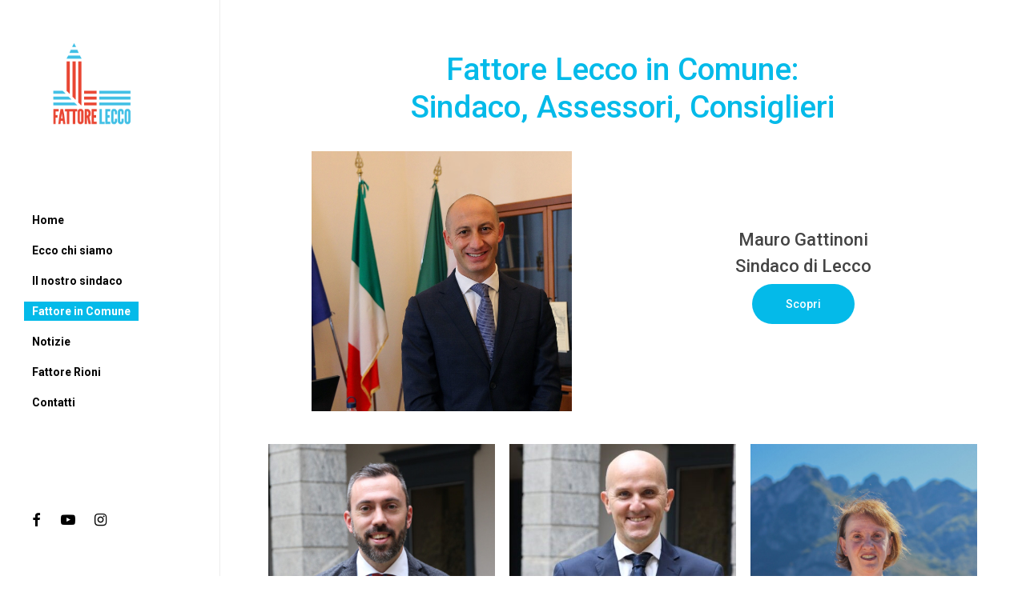

--- FILE ---
content_type: text/html; charset=UTF-8
request_url: https://fattorelecco.it/fattor-comune/
body_size: 15775
content:
<!doctype html>
<html lang="it-IT" prefix="og: https://ogp.me/ns#" class="no-js">
<head>
	<meta charset="UTF-8">
	<meta name="viewport" content="width=device-width, initial-scale=1, maximum-scale=1, user-scalable=0" />
<!-- Ottimizzazione per i motori di ricerca di Rank Math - https://rankmath.com/ -->
<title>Fattore in Comune | FattoreLecco</title>
<meta name="description" content="Fattore Lecco in Comune: Un Sindaco, tre Assessori, sei Consiglieri"/>
<meta name="robots" content="follow, index, max-snippet:-1, max-video-preview:-1, max-image-preview:large"/>
<link rel="canonical" href="https://fattorelecco.it/fattor-comune/" />
<meta property="og:locale" content="it_IT" />
<meta property="og:type" content="article" />
<meta property="og:title" content="Fattore in Comune | FattoreLecco" />
<meta property="og:description" content="Fattore Lecco in Comune: Un Sindaco, tre Assessori, sei Consiglieri" />
<meta property="og:url" content="https://fattorelecco.it/fattor-comune/" />
<meta property="og:site_name" content="FattoreLecco" />
<meta property="article:publisher" content="https://www.facebook.com/FattoreLecco/" />
<meta property="og:updated_time" content="2025-12-17T21:04:32+00:00" />
<meta property="article:published_time" content="2020-03-05T12:38:29+00:00" />
<meta property="article:modified_time" content="2025-12-17T21:04:32+00:00" />
<meta name="twitter:card" content="summary_large_image" />
<meta name="twitter:title" content="Fattore in Comune | FattoreLecco" />
<meta name="twitter:description" content="Fattore Lecco in Comune: Un Sindaco, tre Assessori, sei Consiglieri" />
<meta name="twitter:label1" content="Tempo di lettura" />
<meta name="twitter:data1" content="17 minuti" />
<script type="application/ld+json" class="rank-math-schema">{"@context":"https://schema.org","@graph":[{"@type":["Person","Organization"],"@id":"https://fattorelecco.it/#person","name":"admin","sameAs":["https://www.facebook.com/FattoreLecco/","https://www.instagram.com/fattorelecco/","https://www.youtube.com/channel/UCJcm3AGS1kH47yoVa4CFA2A"],"logo":{"@type":"ImageObject","@id":"https://fattorelecco.it/#logo","url":"https://fattorelecco.it/wp-content/uploads/2020/03/fattorelecco_Tavola-disegno-1-copia.png","contentUrl":"https://fattorelecco.it/wp-content/uploads/2020/03/fattorelecco_Tavola-disegno-1-copia.png","caption":"FattoreLecco","inLanguage":"it-IT","width":"472","height":"429"},"image":{"@type":"ImageObject","@id":"https://fattorelecco.it/#logo","url":"https://fattorelecco.it/wp-content/uploads/2020/03/fattorelecco_Tavola-disegno-1-copia.png","contentUrl":"https://fattorelecco.it/wp-content/uploads/2020/03/fattorelecco_Tavola-disegno-1-copia.png","caption":"FattoreLecco","inLanguage":"it-IT","width":"472","height":"429"}},{"@type":"WebSite","@id":"https://fattorelecco.it/#website","url":"https://fattorelecco.it","name":"FattoreLecco","publisher":{"@id":"https://fattorelecco.it/#person"},"inLanguage":"it-IT"},{"@type":"WebPage","@id":"https://fattorelecco.it/fattor-comune/#webpage","url":"https://fattorelecco.it/fattor-comune/","name":"Fattore in Comune | FattoreLecco","datePublished":"2020-03-05T12:38:29+00:00","dateModified":"2025-12-17T21:04:32+00:00","isPartOf":{"@id":"https://fattorelecco.it/#website"},"inLanguage":"it-IT"},{"@type":"Person","@id":"https://fattorelecco.it/fattor-comune/#author","name":"admin","image":{"@type":"ImageObject","@id":"https://secure.gravatar.com/avatar/ad80a86c6522fb88808927b911f31ad6763122a204d130130ce69c2923b96183?s=96&amp;d=mm&amp;r=g","url":"https://secure.gravatar.com/avatar/ad80a86c6522fb88808927b911f31ad6763122a204d130130ce69c2923b96183?s=96&amp;d=mm&amp;r=g","caption":"admin","inLanguage":"it-IT"}},{"@type":"Article","headline":"Fattore in Comune | FattoreLecco","datePublished":"2020-03-05T12:38:29+00:00","dateModified":"2025-12-17T21:04:32+00:00","author":{"@id":"https://fattorelecco.it/fattor-comune/#author","name":"admin"},"publisher":{"@id":"https://fattorelecco.it/#person"},"description":"Fattore Lecco in Comune: Un Sindaco, tre Assessori, sei Consiglieri","name":"Fattore in Comune | FattoreLecco","@id":"https://fattorelecco.it/fattor-comune/#richSnippet","isPartOf":{"@id":"https://fattorelecco.it/fattor-comune/#webpage"},"inLanguage":"it-IT","mainEntityOfPage":{"@id":"https://fattorelecco.it/fattor-comune/#webpage"}}]}</script>
<!-- /Rank Math WordPress SEO plugin -->

<link rel='dns-prefetch' href='//fonts.googleapis.com' />
<style id='wp-img-auto-sizes-contain-inline-css' type='text/css'>
img:is([sizes=auto i],[sizes^="auto," i]){contain-intrinsic-size:3000px 1500px}
/*# sourceURL=wp-img-auto-sizes-contain-inline-css */
</style>
<style id='wp-emoji-styles-inline-css' type='text/css'>

	img.wp-smiley, img.emoji {
		display: inline !important;
		border: none !important;
		box-shadow: none !important;
		height: 1em !important;
		width: 1em !important;
		margin: 0 0.07em !important;
		vertical-align: -0.1em !important;
		background: none !important;
		padding: 0 !important;
	}
/*# sourceURL=wp-emoji-styles-inline-css */
</style>
<style id='wp-block-library-inline-css' type='text/css'>
:root{--wp-block-synced-color:#7a00df;--wp-block-synced-color--rgb:122,0,223;--wp-bound-block-color:var(--wp-block-synced-color);--wp-editor-canvas-background:#ddd;--wp-admin-theme-color:#007cba;--wp-admin-theme-color--rgb:0,124,186;--wp-admin-theme-color-darker-10:#006ba1;--wp-admin-theme-color-darker-10--rgb:0,107,160.5;--wp-admin-theme-color-darker-20:#005a87;--wp-admin-theme-color-darker-20--rgb:0,90,135;--wp-admin-border-width-focus:2px}@media (min-resolution:192dpi){:root{--wp-admin-border-width-focus:1.5px}}.wp-element-button{cursor:pointer}:root .has-very-light-gray-background-color{background-color:#eee}:root .has-very-dark-gray-background-color{background-color:#313131}:root .has-very-light-gray-color{color:#eee}:root .has-very-dark-gray-color{color:#313131}:root .has-vivid-green-cyan-to-vivid-cyan-blue-gradient-background{background:linear-gradient(135deg,#00d084,#0693e3)}:root .has-purple-crush-gradient-background{background:linear-gradient(135deg,#34e2e4,#4721fb 50%,#ab1dfe)}:root .has-hazy-dawn-gradient-background{background:linear-gradient(135deg,#faaca8,#dad0ec)}:root .has-subdued-olive-gradient-background{background:linear-gradient(135deg,#fafae1,#67a671)}:root .has-atomic-cream-gradient-background{background:linear-gradient(135deg,#fdd79a,#004a59)}:root .has-nightshade-gradient-background{background:linear-gradient(135deg,#330968,#31cdcf)}:root .has-midnight-gradient-background{background:linear-gradient(135deg,#020381,#2874fc)}:root{--wp--preset--font-size--normal:16px;--wp--preset--font-size--huge:42px}.has-regular-font-size{font-size:1em}.has-larger-font-size{font-size:2.625em}.has-normal-font-size{font-size:var(--wp--preset--font-size--normal)}.has-huge-font-size{font-size:var(--wp--preset--font-size--huge)}.has-text-align-center{text-align:center}.has-text-align-left{text-align:left}.has-text-align-right{text-align:right}.has-fit-text{white-space:nowrap!important}#end-resizable-editor-section{display:none}.aligncenter{clear:both}.items-justified-left{justify-content:flex-start}.items-justified-center{justify-content:center}.items-justified-right{justify-content:flex-end}.items-justified-space-between{justify-content:space-between}.screen-reader-text{border:0;clip-path:inset(50%);height:1px;margin:-1px;overflow:hidden;padding:0;position:absolute;width:1px;word-wrap:normal!important}.screen-reader-text:focus{background-color:#ddd;clip-path:none;color:#444;display:block;font-size:1em;height:auto;left:5px;line-height:normal;padding:15px 23px 14px;text-decoration:none;top:5px;width:auto;z-index:100000}html :where(.has-border-color){border-style:solid}html :where([style*=border-top-color]){border-top-style:solid}html :where([style*=border-right-color]){border-right-style:solid}html :where([style*=border-bottom-color]){border-bottom-style:solid}html :where([style*=border-left-color]){border-left-style:solid}html :where([style*=border-width]){border-style:solid}html :where([style*=border-top-width]){border-top-style:solid}html :where([style*=border-right-width]){border-right-style:solid}html :where([style*=border-bottom-width]){border-bottom-style:solid}html :where([style*=border-left-width]){border-left-style:solid}html :where(img[class*=wp-image-]){height:auto;max-width:100%}:where(figure){margin:0 0 1em}html :where(.is-position-sticky){--wp-admin--admin-bar--position-offset:var(--wp-admin--admin-bar--height,0px)}@media screen and (max-width:600px){html :where(.is-position-sticky){--wp-admin--admin-bar--position-offset:0px}}

/*# sourceURL=wp-block-library-inline-css */
</style><style id='global-styles-inline-css' type='text/css'>
:root{--wp--preset--aspect-ratio--square: 1;--wp--preset--aspect-ratio--4-3: 4/3;--wp--preset--aspect-ratio--3-4: 3/4;--wp--preset--aspect-ratio--3-2: 3/2;--wp--preset--aspect-ratio--2-3: 2/3;--wp--preset--aspect-ratio--16-9: 16/9;--wp--preset--aspect-ratio--9-16: 9/16;--wp--preset--color--black: #000000;--wp--preset--color--cyan-bluish-gray: #abb8c3;--wp--preset--color--white: #ffffff;--wp--preset--color--pale-pink: #f78da7;--wp--preset--color--vivid-red: #cf2e2e;--wp--preset--color--luminous-vivid-orange: #ff6900;--wp--preset--color--luminous-vivid-amber: #fcb900;--wp--preset--color--light-green-cyan: #7bdcb5;--wp--preset--color--vivid-green-cyan: #00d084;--wp--preset--color--pale-cyan-blue: #8ed1fc;--wp--preset--color--vivid-cyan-blue: #0693e3;--wp--preset--color--vivid-purple: #9b51e0;--wp--preset--gradient--vivid-cyan-blue-to-vivid-purple: linear-gradient(135deg,rgb(6,147,227) 0%,rgb(155,81,224) 100%);--wp--preset--gradient--light-green-cyan-to-vivid-green-cyan: linear-gradient(135deg,rgb(122,220,180) 0%,rgb(0,208,130) 100%);--wp--preset--gradient--luminous-vivid-amber-to-luminous-vivid-orange: linear-gradient(135deg,rgb(252,185,0) 0%,rgb(255,105,0) 100%);--wp--preset--gradient--luminous-vivid-orange-to-vivid-red: linear-gradient(135deg,rgb(255,105,0) 0%,rgb(207,46,46) 100%);--wp--preset--gradient--very-light-gray-to-cyan-bluish-gray: linear-gradient(135deg,rgb(238,238,238) 0%,rgb(169,184,195) 100%);--wp--preset--gradient--cool-to-warm-spectrum: linear-gradient(135deg,rgb(74,234,220) 0%,rgb(151,120,209) 20%,rgb(207,42,186) 40%,rgb(238,44,130) 60%,rgb(251,105,98) 80%,rgb(254,248,76) 100%);--wp--preset--gradient--blush-light-purple: linear-gradient(135deg,rgb(255,206,236) 0%,rgb(152,150,240) 100%);--wp--preset--gradient--blush-bordeaux: linear-gradient(135deg,rgb(254,205,165) 0%,rgb(254,45,45) 50%,rgb(107,0,62) 100%);--wp--preset--gradient--luminous-dusk: linear-gradient(135deg,rgb(255,203,112) 0%,rgb(199,81,192) 50%,rgb(65,88,208) 100%);--wp--preset--gradient--pale-ocean: linear-gradient(135deg,rgb(255,245,203) 0%,rgb(182,227,212) 50%,rgb(51,167,181) 100%);--wp--preset--gradient--electric-grass: linear-gradient(135deg,rgb(202,248,128) 0%,rgb(113,206,126) 100%);--wp--preset--gradient--midnight: linear-gradient(135deg,rgb(2,3,129) 0%,rgb(40,116,252) 100%);--wp--preset--font-size--small: 13px;--wp--preset--font-size--medium: 20px;--wp--preset--font-size--large: 36px;--wp--preset--font-size--x-large: 42px;--wp--preset--spacing--20: 0.44rem;--wp--preset--spacing--30: 0.67rem;--wp--preset--spacing--40: 1rem;--wp--preset--spacing--50: 1.5rem;--wp--preset--spacing--60: 2.25rem;--wp--preset--spacing--70: 3.38rem;--wp--preset--spacing--80: 5.06rem;--wp--preset--shadow--natural: 6px 6px 9px rgba(0, 0, 0, 0.2);--wp--preset--shadow--deep: 12px 12px 50px rgba(0, 0, 0, 0.4);--wp--preset--shadow--sharp: 6px 6px 0px rgba(0, 0, 0, 0.2);--wp--preset--shadow--outlined: 6px 6px 0px -3px rgb(255, 255, 255), 6px 6px rgb(0, 0, 0);--wp--preset--shadow--crisp: 6px 6px 0px rgb(0, 0, 0);}:root { --wp--style--global--content-size: 1300px;--wp--style--global--wide-size: 1300px; }:where(body) { margin: 0; }.wp-site-blocks > .alignleft { float: left; margin-right: 2em; }.wp-site-blocks > .alignright { float: right; margin-left: 2em; }.wp-site-blocks > .aligncenter { justify-content: center; margin-left: auto; margin-right: auto; }:where(.is-layout-flex){gap: 0.5em;}:where(.is-layout-grid){gap: 0.5em;}.is-layout-flow > .alignleft{float: left;margin-inline-start: 0;margin-inline-end: 2em;}.is-layout-flow > .alignright{float: right;margin-inline-start: 2em;margin-inline-end: 0;}.is-layout-flow > .aligncenter{margin-left: auto !important;margin-right: auto !important;}.is-layout-constrained > .alignleft{float: left;margin-inline-start: 0;margin-inline-end: 2em;}.is-layout-constrained > .alignright{float: right;margin-inline-start: 2em;margin-inline-end: 0;}.is-layout-constrained > .aligncenter{margin-left: auto !important;margin-right: auto !important;}.is-layout-constrained > :where(:not(.alignleft):not(.alignright):not(.alignfull)){max-width: var(--wp--style--global--content-size);margin-left: auto !important;margin-right: auto !important;}.is-layout-constrained > .alignwide{max-width: var(--wp--style--global--wide-size);}body .is-layout-flex{display: flex;}.is-layout-flex{flex-wrap: wrap;align-items: center;}.is-layout-flex > :is(*, div){margin: 0;}body .is-layout-grid{display: grid;}.is-layout-grid > :is(*, div){margin: 0;}body{padding-top: 0px;padding-right: 0px;padding-bottom: 0px;padding-left: 0px;}:root :where(.wp-element-button, .wp-block-button__link){background-color: #32373c;border-width: 0;color: #fff;font-family: inherit;font-size: inherit;font-style: inherit;font-weight: inherit;letter-spacing: inherit;line-height: inherit;padding-top: calc(0.667em + 2px);padding-right: calc(1.333em + 2px);padding-bottom: calc(0.667em + 2px);padding-left: calc(1.333em + 2px);text-decoration: none;text-transform: inherit;}.has-black-color{color: var(--wp--preset--color--black) !important;}.has-cyan-bluish-gray-color{color: var(--wp--preset--color--cyan-bluish-gray) !important;}.has-white-color{color: var(--wp--preset--color--white) !important;}.has-pale-pink-color{color: var(--wp--preset--color--pale-pink) !important;}.has-vivid-red-color{color: var(--wp--preset--color--vivid-red) !important;}.has-luminous-vivid-orange-color{color: var(--wp--preset--color--luminous-vivid-orange) !important;}.has-luminous-vivid-amber-color{color: var(--wp--preset--color--luminous-vivid-amber) !important;}.has-light-green-cyan-color{color: var(--wp--preset--color--light-green-cyan) !important;}.has-vivid-green-cyan-color{color: var(--wp--preset--color--vivid-green-cyan) !important;}.has-pale-cyan-blue-color{color: var(--wp--preset--color--pale-cyan-blue) !important;}.has-vivid-cyan-blue-color{color: var(--wp--preset--color--vivid-cyan-blue) !important;}.has-vivid-purple-color{color: var(--wp--preset--color--vivid-purple) !important;}.has-black-background-color{background-color: var(--wp--preset--color--black) !important;}.has-cyan-bluish-gray-background-color{background-color: var(--wp--preset--color--cyan-bluish-gray) !important;}.has-white-background-color{background-color: var(--wp--preset--color--white) !important;}.has-pale-pink-background-color{background-color: var(--wp--preset--color--pale-pink) !important;}.has-vivid-red-background-color{background-color: var(--wp--preset--color--vivid-red) !important;}.has-luminous-vivid-orange-background-color{background-color: var(--wp--preset--color--luminous-vivid-orange) !important;}.has-luminous-vivid-amber-background-color{background-color: var(--wp--preset--color--luminous-vivid-amber) !important;}.has-light-green-cyan-background-color{background-color: var(--wp--preset--color--light-green-cyan) !important;}.has-vivid-green-cyan-background-color{background-color: var(--wp--preset--color--vivid-green-cyan) !important;}.has-pale-cyan-blue-background-color{background-color: var(--wp--preset--color--pale-cyan-blue) !important;}.has-vivid-cyan-blue-background-color{background-color: var(--wp--preset--color--vivid-cyan-blue) !important;}.has-vivid-purple-background-color{background-color: var(--wp--preset--color--vivid-purple) !important;}.has-black-border-color{border-color: var(--wp--preset--color--black) !important;}.has-cyan-bluish-gray-border-color{border-color: var(--wp--preset--color--cyan-bluish-gray) !important;}.has-white-border-color{border-color: var(--wp--preset--color--white) !important;}.has-pale-pink-border-color{border-color: var(--wp--preset--color--pale-pink) !important;}.has-vivid-red-border-color{border-color: var(--wp--preset--color--vivid-red) !important;}.has-luminous-vivid-orange-border-color{border-color: var(--wp--preset--color--luminous-vivid-orange) !important;}.has-luminous-vivid-amber-border-color{border-color: var(--wp--preset--color--luminous-vivid-amber) !important;}.has-light-green-cyan-border-color{border-color: var(--wp--preset--color--light-green-cyan) !important;}.has-vivid-green-cyan-border-color{border-color: var(--wp--preset--color--vivid-green-cyan) !important;}.has-pale-cyan-blue-border-color{border-color: var(--wp--preset--color--pale-cyan-blue) !important;}.has-vivid-cyan-blue-border-color{border-color: var(--wp--preset--color--vivid-cyan-blue) !important;}.has-vivid-purple-border-color{border-color: var(--wp--preset--color--vivid-purple) !important;}.has-vivid-cyan-blue-to-vivid-purple-gradient-background{background: var(--wp--preset--gradient--vivid-cyan-blue-to-vivid-purple) !important;}.has-light-green-cyan-to-vivid-green-cyan-gradient-background{background: var(--wp--preset--gradient--light-green-cyan-to-vivid-green-cyan) !important;}.has-luminous-vivid-amber-to-luminous-vivid-orange-gradient-background{background: var(--wp--preset--gradient--luminous-vivid-amber-to-luminous-vivid-orange) !important;}.has-luminous-vivid-orange-to-vivid-red-gradient-background{background: var(--wp--preset--gradient--luminous-vivid-orange-to-vivid-red) !important;}.has-very-light-gray-to-cyan-bluish-gray-gradient-background{background: var(--wp--preset--gradient--very-light-gray-to-cyan-bluish-gray) !important;}.has-cool-to-warm-spectrum-gradient-background{background: var(--wp--preset--gradient--cool-to-warm-spectrum) !important;}.has-blush-light-purple-gradient-background{background: var(--wp--preset--gradient--blush-light-purple) !important;}.has-blush-bordeaux-gradient-background{background: var(--wp--preset--gradient--blush-bordeaux) !important;}.has-luminous-dusk-gradient-background{background: var(--wp--preset--gradient--luminous-dusk) !important;}.has-pale-ocean-gradient-background{background: var(--wp--preset--gradient--pale-ocean) !important;}.has-electric-grass-gradient-background{background: var(--wp--preset--gradient--electric-grass) !important;}.has-midnight-gradient-background{background: var(--wp--preset--gradient--midnight) !important;}.has-small-font-size{font-size: var(--wp--preset--font-size--small) !important;}.has-medium-font-size{font-size: var(--wp--preset--font-size--medium) !important;}.has-large-font-size{font-size: var(--wp--preset--font-size--large) !important;}.has-x-large-font-size{font-size: var(--wp--preset--font-size--x-large) !important;}
/*# sourceURL=global-styles-inline-css */
</style>

<link rel='stylesheet' id='contact-form-7-css' href='https://fattorelecco.it/wp-content/plugins/contact-form-7/includes/css/styles.css?ver=6.1.4' type='text/css' media='all' />
<link rel='stylesheet' id='font-awesome-css' href='https://fattorelecco.it/wp-content/themes/fattorelecco_theme/css/font-awesome-legacy.min.css?ver=4.7.1' type='text/css' media='all' />
<link rel='stylesheet' id='salient-grid-system-css' href='https://fattorelecco.it/wp-content/themes/fattorelecco_theme/css/build/grid-system.css?ver=16.2.2' type='text/css' media='all' />
<link rel='stylesheet' id='main-styles-css' href='https://fattorelecco.it/wp-content/themes/fattorelecco_theme/css/build/style.css?ver=16.2.2' type='text/css' media='all' />
<style id='main-styles-inline-css' type='text/css'>
html body[data-header-resize="1"] .container-wrap, 
			html body[data-header-format="left-header"][data-header-resize="0"] .container-wrap, 
			html body[data-header-resize="0"] .container-wrap, 
			body[data-header-format="left-header"][data-header-resize="0"] .container-wrap { 
				padding-top: 0; 
			} 
			.main-content > .row > #breadcrumbs.yoast { 
				padding: 20px 0; 
			}
html:not(.page-trans-loaded) { background-color: #ffffff; }
/*# sourceURL=main-styles-inline-css */
</style>
<link rel='stylesheet' id='nectar-header-layout-left-css' href='https://fattorelecco.it/wp-content/themes/fattorelecco_theme/css/build/header/header-layout-left.css?ver=16.2.2' type='text/css' media='all' />
<link rel='stylesheet' id='nectar-cf7-css' href='https://fattorelecco.it/wp-content/themes/fattorelecco_theme/css/build/third-party/cf7.css?ver=16.2.2' type='text/css' media='all' />
<link rel='stylesheet' id='nectar_default_font_open_sans-css' href='https://fonts.googleapis.com/css?family=Open+Sans%3A300%2C400%2C600%2C700&#038;subset=latin%2Clatin-ext' type='text/css' media='all' />
<link rel='stylesheet' id='responsive-css' href='https://fattorelecco.it/wp-content/themes/fattorelecco_theme/css/build/responsive.css?ver=16.2.2' type='text/css' media='all' />
<link rel='stylesheet' id='skin-ascend-css' href='https://fattorelecco.it/wp-content/themes/fattorelecco_theme/css/build/ascend.css?ver=16.2.2' type='text/css' media='all' />
<link rel='stylesheet' id='salient-wp-menu-dynamic-css' href='https://fattorelecco.it/wp-content/uploads/salient/menu-dynamic.css?ver=57608' type='text/css' media='all' />
<link rel='stylesheet' id='js_composer_front-css' href='https://fattorelecco.it/wp-content/plugins/js_composer_salient/assets/css/js_composer.min.css?ver=7.6' type='text/css' media='all' />
<link rel='stylesheet' id='dynamic-css-css' href='https://fattorelecco.it/wp-content/themes/fattorelecco_theme/css/salient-dynamic-styles.css?ver=8861' type='text/css' media='all' />
<style id='dynamic-css-inline-css' type='text/css'>
@media only screen and (min-width:1000px){#page-header-wrap.fullscreen-header,#page-header-wrap.fullscreen-header #page-header-bg,html:not(.nectar-box-roll-loaded) .nectar-box-roll > #page-header-bg.fullscreen-header,.nectar_fullscreen_zoom_recent_projects,#nectar_fullscreen_rows:not(.afterLoaded) > div{height:100vh;}.wpb_row.vc_row-o-full-height.top-level,.wpb_row.vc_row-o-full-height.top-level > .col.span_12{min-height:100vh;}.nectar-slider-wrap[data-fullscreen="true"]:not(.loaded),.nectar-slider-wrap[data-fullscreen="true"]:not(.loaded) .swiper-container{height:calc(100vh + 2px)!important;}.admin-bar .nectar-slider-wrap[data-fullscreen="true"]:not(.loaded),.admin-bar .nectar-slider-wrap[data-fullscreen="true"]:not(.loaded) .swiper-container{height:calc(100vh - 30px)!important;}}@media only screen and (max-width:999px){.using-mobile-browser #nectar_fullscreen_rows:not(.afterLoaded):not([data-mobile-disable="on"]) > div{height:calc(100vh - 136px);}.using-mobile-browser .wpb_row.vc_row-o-full-height.top-level,.using-mobile-browser .wpb_row.vc_row-o-full-height.top-level > .col.span_12,[data-permanent-transparent="1"].using-mobile-browser .wpb_row.vc_row-o-full-height.top-level,[data-permanent-transparent="1"].using-mobile-browser .wpb_row.vc_row-o-full-height.top-level > .col.span_12{min-height:calc(100vh - 136px);}html:not(.nectar-box-roll-loaded) .nectar-box-roll > #page-header-bg.fullscreen-header,.nectar_fullscreen_zoom_recent_projects,.nectar-slider-wrap[data-fullscreen="true"]:not(.loaded),.nectar-slider-wrap[data-fullscreen="true"]:not(.loaded) .swiper-container,#nectar_fullscreen_rows:not(.afterLoaded):not([data-mobile-disable="on"]) > div{height:calc(100vh - 83px);}.wpb_row.vc_row-o-full-height.top-level,.wpb_row.vc_row-o-full-height.top-level > .col.span_12{min-height:calc(100vh - 83px);}body[data-transparent-header="false"] #ajax-content-wrap.no-scroll{min-height:calc(100vh - 83px);height:calc(100vh - 83px);}}#nectar_fullscreen_rows{background-color:transparent;}@media only screen,print{.wpb_column.force-desktop-text-align-left,.wpb_column.force-desktop-text-align-left .col{text-align:left!important;}.wpb_column.force-desktop-text-align-right,.wpb_column.force-desktop-text-align-right .col{text-align:right!important;}.wpb_column.force-desktop-text-align-center,.wpb_column.force-desktop-text-align-center .col,.wpb_column.force-desktop-text-align-center .vc_custom_heading,.wpb_column.force-desktop-text-align-center .nectar-cta{text-align:center!important;}.wpb_column.force-desktop-text-align-center .img-with-aniamtion-wrap img{display:inline-block;}}.img-with-aniamtion-wrap[data-max-width="75%"].center .inner{display:inline-block;}.nectar-gradient-text[data-color="extra-color-gradient-2"][data-direction="diagonal"] *{color:#04bae9;background-image:linear-gradient(to right,#04bae9,#04bae9);-webkit-background-clip:text;-webkit-text-fill-color:transparent;background-clip:text;display:inline-block;}.screen-reader-text,.nectar-skip-to-content:not(:focus){border:0;clip:rect(1px,1px,1px,1px);clip-path:inset(50%);height:1px;margin:-1px;overflow:hidden;padding:0;position:absolute!important;width:1px;word-wrap:normal!important;}.row .col img:not([srcset]){width:auto;}.row .col img.img-with-animation.nectar-lazy:not([srcset]){width:100%;}
.wpcf7-form p span {
     color: #fff!important;
}

::-webkit-input-placeholder { /* WebKit browsers */
color: #fff !important;
opacity: 1;
}
:-moz-placeholder { /* Mozilla Firefox 4 to 18 */
color: #fff !important;
opacity: 1;
}
::-moz-placeholder { /* Mozilla Firefox 19+ */
color: #fff !important;
opacity: 1;
}
:-ms-input-placeholder { /* Internet Explorer 10+ */
color: #fff !important;
opacity: 1;
}

.container-wrap input[type="text"], .container-wrap textarea, .container-wrap input[type="email"], .container-wrap input[type="password"], .container-wrap input[type="tel"], .container-wrap input[type="url"], .container-wrap input[type="search"], .container-wrap input[type="date"] {
    background-color: transparent;
    border: 1px solid #ccc;
    box-shadow: none;
    -webkit-box-shadow: none;
    font-size: 16px;
    -o-box-shadow: none;
    padding: 16px;
    border-radius: 30px;
}

body .nectar-button.see-through {
  border-radius: 30px !important; 
}

.iSDQqs {
    display: -webkit-box;
    display: -webkit-flex;
    display: -ms-flexbox;
    display: flex;
    -webkit-box-pack: end;
    -webkit-justify-content: flex-end;
    -ms-flex-pack: end;
    justify-content: flex-end;
    -webkit-align-items: center;
    -webkit-box-align: center;
    -ms-flex-align: center;
    align-items: center;
    font-size: 40px;
    height: 56px;
    padding: 0px 16px;
    z-index: 2;
    background-color: rgba(0,0,0,0.05);
    box-shadow: 0 -1px rgba(0,0,0,0.1);
    display: none;
}

.mec-container [class*=col-] img {
    max-width: 100%;
    height: auto;
}
/*# sourceURL=dynamic-css-inline-css */
</style>
<link rel='stylesheet' id='redux-google-fonts-salient_redux-css' href='https://fonts.googleapis.com/css?family=Roboto%3A700%2C400%2C500%2C300%2C400italic&#038;ver=4e681806dda8bf29a48ddeb33debbb35' type='text/css' media='all' />
<script type="text/javascript" src="https://fattorelecco.it/wp-includes/js/jquery/jquery.min.js?ver=3.7.1" id="jquery-core-js"></script>
<script type="text/javascript" src="https://fattorelecco.it/wp-includes/js/jquery/jquery-migrate.min.js?ver=3.4.1" id="jquery-migrate-js"></script>
<script></script><link rel="https://api.w.org/" href="https://fattorelecco.it/wp-json/" /><link rel="alternate" title="JSON" type="application/json" href="https://fattorelecco.it/wp-json/wp/v2/pages/1675" />
<link rel='shortlink' href='https://fattorelecco.it/?p=1675' />
<script type="text/javascript"> var root = document.getElementsByTagName( "html" )[0]; root.setAttribute( "class", "js" ); </script><meta name="generator" content="Powered by WPBakery Page Builder - drag and drop page builder for WordPress."/>
<link rel="icon" href="https://fattorelecco.it/wp-content/uploads/2020/03/cropped-fattorelecco_Tavola-disegno-1-copia-32x32.png" sizes="32x32" />
<link rel="icon" href="https://fattorelecco.it/wp-content/uploads/2020/03/cropped-fattorelecco_Tavola-disegno-1-copia-192x192.png" sizes="192x192" />
<link rel="apple-touch-icon" href="https://fattorelecco.it/wp-content/uploads/2020/03/cropped-fattorelecco_Tavola-disegno-1-copia-180x180.png" />
<meta name="msapplication-TileImage" content="https://fattorelecco.it/wp-content/uploads/2020/03/cropped-fattorelecco_Tavola-disegno-1-copia-270x270.png" />
<noscript><style> .wpb_animate_when_almost_visible { opacity: 1; }</style></noscript><link data-pagespeed-no-defer data-nowprocket data-wpacu-skip data-no-optimize data-noptimize rel='stylesheet' id='main-styles-non-critical-css' href='https://fattorelecco.it/wp-content/themes/fattorelecco_theme/css/build/style-non-critical.css?ver=16.2.2' type='text/css' media='all' />
<link data-pagespeed-no-defer data-nowprocket data-wpacu-skip data-no-optimize data-noptimize rel='stylesheet' id='magnific-css' href='https://fattorelecco.it/wp-content/themes/fattorelecco_theme/css/build/plugins/magnific.css?ver=8.6.0' type='text/css' media='all' />
<link data-pagespeed-no-defer data-nowprocket data-wpacu-skip data-no-optimize data-noptimize rel='stylesheet' id='nectar-ocm-core-css' href='https://fattorelecco.it/wp-content/themes/fattorelecco_theme/css/build/off-canvas/core.css?ver=16.2.2' type='text/css' media='all' />
<link data-pagespeed-no-defer data-nowprocket data-wpacu-skip data-no-optimize data-noptimize rel='stylesheet' id='nectar-ocm-slide-out-right-hover-css' href='https://fattorelecco.it/wp-content/themes/fattorelecco_theme/css/build/off-canvas/slide-out-right-hover.css?ver=16.2.2' type='text/css' media='all' />
</head><body class="wp-singular page-template-default page page-id-1675 wp-theme-fattorelecco_theme ascend wpb-js-composer js-comp-ver-7.6 vc_responsive" data-footer-reveal="false" data-footer-reveal-shadow="none" data-header-format="left-header" data-body-border="off" data-boxed-style="" data-header-breakpoint="1000" data-dropdown-style="minimal" data-cae="easeOutCubic" data-cad="850" data-megamenu-width="contained" data-aie="zoom-out" data-ls="magnific" data-apte="standard" data-hhun="0" data-fancy-form-rcs="default" data-form-style="default" data-form-submit="regular" data-is="minimal" data-button-style="rounded" data-user-account-button="false" data-flex-cols="true" data-col-gap="default" data-header-inherit-rc="false" data-header-search="false" data-animated-anchors="true" data-ajax-transitions="true" data-full-width-header="false" data-slide-out-widget-area="true" data-slide-out-widget-area-style="slide-out-from-right-hover" data-user-set-ocm="off" data-loading-animation="none" data-bg-header="false" data-responsive="1" data-ext-responsive="true" data-ext-padding="90" data-header-resize="0" data-header-color="custom" data-transparent-header="false" data-cart="false" data-remove-m-parallax="" data-remove-m-video-bgs="" data-m-animate="0" data-force-header-trans-color="light" data-smooth-scrolling="0" data-permanent-transparent="false" >
	
	<script type="text/javascript">
	 (function(window, document) {

		 if(navigator.userAgent.match(/(Android|iPod|iPhone|iPad|BlackBerry|IEMobile|Opera Mini)/)) {
			 document.body.className += " using-mobile-browser mobile ";
		 }
		 if(navigator.userAgent.match(/Mac/) && navigator.maxTouchPoints && navigator.maxTouchPoints > 2) {
			document.body.className += " using-ios-device ";
		}

		 if( !("ontouchstart" in window) ) {

			 var body = document.querySelector("body");
			 var winW = window.innerWidth;
			 var bodyW = body.clientWidth;

			 if (winW > bodyW + 4) {
				 body.setAttribute("style", "--scroll-bar-w: " + (winW - bodyW - 4) + "px");
			 } else {
				 body.setAttribute("style", "--scroll-bar-w: 0px");
			 }
		 }

	 })(window, document);
   </script><a href="#ajax-content-wrap" class="nectar-skip-to-content">Skip to main content</a><div id="ajax-loading-screen" data-disable-mobile="1" data-disable-fade-on-click="0" data-effect="standard" data-method="standard"><div class="loading-icon none"><div class="material-icon">
						<svg class="nectar-material-spinner" width="60px" height="60px" viewBox="0 0 60 60">
							<circle stroke-linecap="round" cx="30" cy="30" r="26" fill="none" stroke-width="6"></circle>
				  		</svg>	 
					</div></div></div>	
	<div id="header-space"  data-header-mobile-fixed='1'></div> 
	
		<div id="header-outer" data-has-menu="true" data-has-buttons="no" data-header-button_style="default" data-using-pr-menu="false" data-mobile-fixed="1" data-ptnm="false" data-lhe="animated_underline" data-user-set-bg="#ffffff" data-format="left-header" data-permanent-transparent="false" data-megamenu-rt="0" data-remove-fixed="0" data-header-resize="0" data-cart="false" data-transparency-option="0" data-box-shadow="large" data-shrink-num="6" data-using-secondary="0" data-using-logo="1" data-logo-height="150" data-m-logo-height="60" data-padding="28" data-full-width="false" data-condense="false" >
		
<header id="top">
	<div class="container">
		<div class="row">
			<div class="col span_3">
								<a id="logo" href="https://fattorelecco.it" data-supplied-ml-starting-dark="false" data-supplied-ml-starting="false" data-supplied-ml="false" >
					<img class="stnd skip-lazy default-logo dark-version" width="235" height="213" alt="FattoreLecco" src="https://fattorelecco.it/wp-content/uploads/2020/03/fattorelecco_Tavola-disegno-1.png" srcset="https://fattorelecco.it/wp-content/uploads/2020/03/fattorelecco_Tavola-disegno-1.png 1x, https://fattorelecco.it/wp-content/uploads/2020/03/fattorelecco_Tavola-disegno-1-copia.png 2x" />				</a>
							</div><!--/span_3-->

			<div class="col span_9 col_last">
									<div class="nectar-mobile-only mobile-header"><div class="inner"></div></div>
													<div class="slide-out-widget-area-toggle mobile-icon slide-out-from-right-hover" data-custom-color="false" data-icon-animation="simple-transform">
						<div> <a href="#sidewidgetarea" role="button" aria-label="Navigation Menu" aria-expanded="false" class="closed">
							<span class="screen-reader-text">Menu</span><span aria-hidden="true"> <i class="lines-button x2"> <i class="lines"></i> </i> </span>
						</a></div>
					</div>
				
				<div class="nav-outer">					<nav>
													<ul class="sf-menu">
								<li id="menu-item-1647" class="menu-item menu-item-type-post_type menu-item-object-page menu-item-home nectar-regular-menu-item menu-item-1647"><a href="https://fattorelecco.it/"><span><span class="menu-title-text">Home</span></span></a></li>
<li id="menu-item-1714" class="menu-item menu-item-type-post_type menu-item-object-page nectar-regular-menu-item menu-item-1714"><a href="https://fattorelecco.it/eccochisiamo/"><span><span class="menu-title-text">Ecco chi siamo</span></span></a></li>
<li id="menu-item-1713" class="menu-item menu-item-type-post_type menu-item-object-page nectar-regular-menu-item menu-item-1713"><a href="https://fattorelecco.it/mauro/"><span><span class="menu-title-text">Il nostro sindaco</span></span></a></li>
<li id="menu-item-1712" class="menu-item menu-item-type-post_type menu-item-object-page current-menu-item page_item page-item-1675 current_page_item nectar-regular-menu-item menu-item-1712"><a href="https://fattorelecco.it/fattor-comune/" aria-current="page"><span><span class="menu-title-text">Fattore in Comune</span></span></a></li>
<li id="menu-item-1711" class="menu-item menu-item-type-post_type menu-item-object-page nectar-regular-menu-item menu-item-1711"><a href="https://fattorelecco.it/notizie/"><span><span class="menu-title-text">Notizie</span></span></a></li>
<li id="menu-item-1715" class="menu-item menu-item-type-custom menu-item-object-custom nectar-regular-menu-item menu-item-1715"><a href="https://fattorelecco.it/incontriamoci/"><span><span class="menu-title-text">Fattore Rioni</span></span></a></li>
<li id="menu-item-1710" class="menu-item menu-item-type-post_type menu-item-object-page nectar-regular-menu-item menu-item-1710"><a href="https://fattorelecco.it/contatti/"><span><span class="menu-title-text">Contatti</span></span></a></li>
							</ul>
													<ul class="buttons sf-menu" data-user-set-ocm="off">

								
							</ul>
						
					</nav>

					</div>
				</div><!--/span_9-->

				<div class="button_social_group"><ul><li id="social-in-menu"><a target="_blank" rel="noopener" href="https://www.facebook.com/FattoreLecco/"><span class="screen-reader-text">facebook</span><i class="fa fa-facebook" aria-hidden="true"></i> </a><a target="_blank" rel="noopener" href="https://www.youtube.com/channel/UCWfBGt6erKwxNPrW7DmbZMw"><span class="screen-reader-text">youtube</span><i class="fa fa-youtube-play" aria-hidden="true"></i> </a><a target="_blank" rel="noopener" href="https://www.instagram.com/fattorelecco/"><span class="screen-reader-text">instagram</span><i class="fa fa-instagram" aria-hidden="true"></i> </a></li></ul></div>
			</div><!--/row-->
					</div><!--/container-->
	</header>		
	</div>
	
<div id="search-outer" class="nectar">
	<div id="search">
		<div class="container">
			 <div id="search-box">
				 <div class="inner-wrap">
					 <div class="col span_12">
						  <form role="search" action="https://fattorelecco.it/" method="GET">
															<input type="text" name="s" id="s" value="Start Typing..." aria-label="Search" data-placeholder="Start Typing..." />
							
						
												</form>
					</div><!--/span_12-->
				</div><!--/inner-wrap-->
			 </div><!--/search-box-->
			 <div id="close"><a href="#"><span class="screen-reader-text">Close Search</span>
				<span class="icon-salient-x" aria-hidden="true"></span>				 </a></div>
		 </div><!--/container-->
	</div><!--/search-->
</div><!--/search-outer-->
	<div id="ajax-content-wrap">
<div class="container-wrap">
	<div class="container main-content" role="main">
		<div class="row">
			
		<div id="fws_697ed583c2798"  data-column-margin="default" data-midnight="dark" data-top-percent="5%" data-bottom-percent="5%"  class="wpb_row vc_row-fluid vc_row top-level full-width-section"  style="padding-top: calc(100vw * 0.05); padding-bottom: calc(100vw * 0.05); "><div class="row-bg-wrap" data-bg-animation="none" data-bg-animation-delay="" data-bg-overlay="false"><div class="inner-wrap row-bg-layer" ><div class="row-bg viewport-desktop"  style=""></div></div></div><div class="row_col_wrap_12 col span_12 dark left">
	<div  class="vc_col-sm-12 wpb_column column_container vc_column_container col no-extra-padding inherit_tablet inherit_phone "  data-padding-pos="all" data-has-bg-color="false" data-bg-color="" data-bg-opacity="1" data-animation="" data-delay="0" >
		<div class="vc_column-inner" >
			<div class="wpb_wrapper">
				<div id="fws_697ed583c3366" data-midnight="" data-column-margin="default" class="wpb_row vc_row-fluid vc_row inner_row"  style=""><div class="row-bg-wrap"> <div class="row-bg" ></div> </div><div class="row_col_wrap_12_inner col span_12  left">
	<div  class="vc_col-sm-12 wpb_column column_container vc_column_container col child_column centered-text no-extra-padding inherit_tablet inherit_phone "   data-padding-pos="all" data-has-bg-color="false" data-bg-color="" data-bg-opacity="1" data-animation="" data-delay="0" >
		<div class="vc_column-inner" >
		<div class="wpb_wrapper">
			<div class="nectar-gradient-text" data-direction="diagonal" data-color="extra-color-gradient-2" style=""><h2>Fattore Lecco in Comune:<br />
Sindaco, Assessori, Consiglieri</h2></div>
		</div> 
	</div>
	</div> 
</div></div><div id="fws_697ed583c3c6e" data-midnight="" data-column-margin="default" class="wpb_row vc_row-fluid vc_row inner_row vc_row-o-equal-height vc_row-flex vc_row-o-content-middle"  style="padding-bottom: 2%; "><div class="row-bg-wrap"> <div class="row-bg" ></div> </div><div class="row_col_wrap_12_inner col span_12  left">
	<div  class="vc_col-sm-6 wpb_column column_container vc_column_container col child_column centered-text no-extra-padding inherit_tablet inherit_phone "   data-padding-pos="all" data-has-bg-color="false" data-bg-color="" data-bg-opacity="1" data-animation="" data-delay="0" >
		<div class="vc_column-inner" >
		<div class="wpb_wrapper">
			<div class="img-with-aniamtion-wrap center" data-max-width="75%" data-max-width-mobile="default" data-shadow="none" data-animation="fade-in" >
      <div class="inner">
        <div class="hover-wrap"> 
          <div class="hover-wrap-inner">
            <img fetchpriority="high" decoding="async" class="img-with-animation skip-lazy" data-delay="0" height="1364" width="1365" data-animation="fade-in" src="https://fattorelecco.it/wp-content/uploads/2021/06/SindacoGattinoni.jpg" alt="" srcset="https://fattorelecco.it/wp-content/uploads/2021/06/SindacoGattinoni.jpg 1365w, https://fattorelecco.it/wp-content/uploads/2021/06/SindacoGattinoni-300x300.jpg 300w, https://fattorelecco.it/wp-content/uploads/2021/06/SindacoGattinoni-1024x1024.jpg 1024w, https://fattorelecco.it/wp-content/uploads/2021/06/SindacoGattinoni-150x150.jpg 150w, https://fattorelecco.it/wp-content/uploads/2021/06/SindacoGattinoni-768x767.jpg 768w, https://fattorelecco.it/wp-content/uploads/2021/06/SindacoGattinoni-100x100.jpg 100w, https://fattorelecco.it/wp-content/uploads/2021/06/SindacoGattinoni-140x140.jpg 140w, https://fattorelecco.it/wp-content/uploads/2021/06/SindacoGattinoni-500x500.jpg 500w, https://fattorelecco.it/wp-content/uploads/2021/06/SindacoGattinoni-350x350.jpg 350w, https://fattorelecco.it/wp-content/uploads/2021/06/SindacoGattinoni-1000x1000.jpg 1000w, https://fattorelecco.it/wp-content/uploads/2021/06/SindacoGattinoni-800x800.jpg 800w" sizes="(max-width: 1365px) 100vw, 1365px" />
          </div>
        </div>
      </div>
    </div>
		</div> 
	</div>
	</div> 

	<div  class="vc_col-sm-6 wpb_column column_container vc_column_container col child_column centered-text no-extra-padding inherit_tablet inherit_phone "   data-padding-pos="all" data-has-bg-color="false" data-bg-color="" data-bg-opacity="1" data-animation="" data-delay="0" >
		<div class="vc_column-inner" >
		<div class="wpb_wrapper">
			
<div class="wpb_text_column wpb_content_element " >
	<div class="wpb_wrapper">
		<h3 style="text-align: center;">Mauro Gattinoni</h3>
<h3 style="text-align: center;">Sindaco di Lecco</h3>
	</div>
</div>



<a class="nectar-button large regular accent-color has-icon  regular-button"  role="button" style="margin-top: 10px; "  href="https://fattorelecco.it/mauro/" data-color-override="false" data-hover-color-override="false" data-hover-text-color-override="#fff"><span>Scopri</span><i  class="icon-button-arrow"></i></a>
		</div> 
	</div>
	</div> 
</div></div><div id="fws_697ed583c5672" data-midnight="" data-column-margin="default" class="wpb_row vc_row-fluid vc_row inner_row"  style=""><div class="row-bg-wrap"> <div class="row-bg" ></div> </div><div class="row_col_wrap_12_inner col span_12  left">
	<div  class="vc_col-sm-4 wpb_column column_container vc_column_container col child_column no-extra-padding inherit_tablet inherit_phone "   data-padding-pos="all" data-has-bg-color="false" data-bg-color="" data-bg-opacity="1" data-animation="" data-delay="0" >
		<div class="vc_column-inner" >
		<div class="wpb_wrapper">
			<div class="img-with-aniamtion-wrap center" data-max-width="100%" data-max-width-mobile="default" data-shadow="none" data-animation="fade-in" >
      <div class="inner">
        <div class="hover-wrap"> 
          <div class="hover-wrap-inner">
            <img decoding="async" class="img-with-animation skip-lazy" data-delay="0" height="2456" width="2457" data-animation="fade-in" src="https://fattorelecco.it/wp-content/uploads/2021/06/GiovanniCattaneoLecco.jpeg" alt="" srcset="https://fattorelecco.it/wp-content/uploads/2021/06/GiovanniCattaneoLecco.jpeg 2457w, https://fattorelecco.it/wp-content/uploads/2021/06/GiovanniCattaneoLecco-300x300.jpeg 300w, https://fattorelecco.it/wp-content/uploads/2021/06/GiovanniCattaneoLecco-1024x1024.jpeg 1024w, https://fattorelecco.it/wp-content/uploads/2021/06/GiovanniCattaneoLecco-150x150.jpeg 150w, https://fattorelecco.it/wp-content/uploads/2021/06/GiovanniCattaneoLecco-768x768.jpeg 768w, https://fattorelecco.it/wp-content/uploads/2021/06/GiovanniCattaneoLecco-1536x1536.jpeg 1536w, https://fattorelecco.it/wp-content/uploads/2021/06/GiovanniCattaneoLecco-2048x2048.jpeg 2048w, https://fattorelecco.it/wp-content/uploads/2021/06/GiovanniCattaneoLecco-100x100.jpeg 100w, https://fattorelecco.it/wp-content/uploads/2021/06/GiovanniCattaneoLecco-140x140.jpeg 140w, https://fattorelecco.it/wp-content/uploads/2021/06/GiovanniCattaneoLecco-500x500.jpeg 500w, https://fattorelecco.it/wp-content/uploads/2021/06/GiovanniCattaneoLecco-350x350.jpeg 350w, https://fattorelecco.it/wp-content/uploads/2021/06/GiovanniCattaneoLecco-1000x1000.jpeg 1000w, https://fattorelecco.it/wp-content/uploads/2021/06/GiovanniCattaneoLecco-800x800.jpeg 800w" sizes="(max-width: 2457px) 100vw, 2457px" />
          </div>
        </div>
      </div>
    </div>
<div class="wpb_text_column wpb_content_element " >
	<div class="wpb_wrapper">
		<h3 style="text-align: center;">Giovanni Cattaneo</h3>
<h4 style="text-align: center;">Assessore all&#8217;Attrattività Territoriale</h4>
<p style="text-align: center;">(Sviluppo economico, Innovazione, Commercio e attività produttive, Sviluppo Lago-Montagna, Turismo, Eventi, Comunicazione e rapporti con i cittadini)</p>
	</div>
</div>




		</div> 
	</div>
	</div> 

	<div  class="vc_col-sm-4 wpb_column column_container vc_column_container col child_column no-extra-padding inherit_tablet inherit_phone "   data-padding-pos="all" data-has-bg-color="false" data-bg-color="" data-bg-opacity="1" data-animation="" data-delay="0" >
		<div class="vc_column-inner" >
		<div class="wpb_wrapper">
			<div class="img-with-aniamtion-wrap center" data-max-width="100%" data-max-width-mobile="default" data-shadow="none" data-animation="fade-in" >
      <div class="inner">
        <div class="hover-wrap"> 
          <div class="hover-wrap-inner">
            <img decoding="async" class="img-with-animation skip-lazy" data-delay="0" height="435" width="436" data-animation="fade-in" src="https://fattorelecco.it/wp-content/uploads/2021/06/emanuele-torri-500x500-1.jpg" alt="" srcset="https://fattorelecco.it/wp-content/uploads/2021/06/emanuele-torri-500x500-1.jpg 436w, https://fattorelecco.it/wp-content/uploads/2021/06/emanuele-torri-500x500-1-300x300.jpg 300w, https://fattorelecco.it/wp-content/uploads/2021/06/emanuele-torri-500x500-1-150x150.jpg 150w, https://fattorelecco.it/wp-content/uploads/2021/06/emanuele-torri-500x500-1-100x100.jpg 100w, https://fattorelecco.it/wp-content/uploads/2021/06/emanuele-torri-500x500-1-140x140.jpg 140w, https://fattorelecco.it/wp-content/uploads/2021/06/emanuele-torri-500x500-1-350x350.jpg 350w" sizes="(max-width: 436px) 100vw, 436px" />
          </div>
        </div>
      </div>
    </div>
<div class="wpb_text_column wpb_content_element " >
	<div class="wpb_wrapper">
		<h3 style="text-align: center;">Emanuele Torri</h3>
<h4 style="text-align: center;">Assessore a Educazione e Sport</h4>
<p style="text-align: center;">(Politiche educative, Istruzione, Sport, Formazione, Università e Ricerca)</p>
	</div>
</div>




		</div> 
	</div>
	</div> 

	<div  class="vc_col-sm-4 wpb_column column_container vc_column_container col child_column no-extra-padding inherit_tablet inherit_phone "   data-padding-pos="all" data-has-bg-color="false" data-bg-color="" data-bg-opacity="1" data-animation="" data-delay="0" >
		<div class="vc_column-inner" >
		<div class="wpb_wrapper">
			<div class="img-with-aniamtion-wrap center" data-max-width="100%" data-max-width-mobile="default" data-shadow="none" data-animation="fade-in" >
      <div class="inner">
        <div class="hover-wrap"> 
          <div class="hover-wrap-inner">
            <img loading="lazy" decoding="async" class="img-with-animation skip-lazy" data-delay="0" height="2530" width="2560" data-animation="fade-in" src="https://fattorelecco.it/wp-content/uploads/2025/12/CandidatiFL-3b-scaled.jpg" alt="" srcset="https://fattorelecco.it/wp-content/uploads/2025/12/CandidatiFL-3b-scaled.jpg 2560w, https://fattorelecco.it/wp-content/uploads/2025/12/CandidatiFL-3b-300x297.jpg 300w, https://fattorelecco.it/wp-content/uploads/2025/12/CandidatiFL-3b-1024x1012.jpg 1024w, https://fattorelecco.it/wp-content/uploads/2025/12/CandidatiFL-3b-768x759.jpg 768w, https://fattorelecco.it/wp-content/uploads/2025/12/CandidatiFL-3b-1536x1518.jpg 1536w, https://fattorelecco.it/wp-content/uploads/2025/12/CandidatiFL-3b-2048x2024.jpg 2048w, https://fattorelecco.it/wp-content/uploads/2025/12/CandidatiFL-3b-100x100.jpg 100w" sizes="auto, (max-width: 2560px) 100vw, 2560px" />
          </div>
        </div>
      </div>
    </div>
<div class="wpb_text_column wpb_content_element " >
	<div class="wpb_wrapper">
		<h3 style="text-align: center;">Stefania Valsecchi</h3>
<h4 style="text-align: center;">Assessore alla Famiglia</h4>
<p style="text-align: center;">(Famiglia, bambini, ragazzi, politiche giovanili)<br />
Già consigliera comunale, presidente Commissione 3 e Commissione Pari opportunità (2020-2025)</p>
	</div>
</div>




		</div> 
	</div>
	</div> 
</div></div>
			</div> 
		</div>
	</div> 
</div></div>
		<div id="fws_697ed583c8737"  data-column-margin="default" data-midnight="dark" data-top-percent="5%" data-bottom-percent="2%"  class="wpb_row vc_row-fluid vc_row full-width-section"  style="padding-top: calc(100vw * 0.05); padding-bottom: calc(100vw * 0.02); "><div class="row-bg-wrap" data-bg-animation="none" data-bg-animation-delay="" data-bg-overlay="false"><div class="inner-wrap row-bg-layer" ><div class="row-bg viewport-desktop"  style=""></div></div></div><div class="row_col_wrap_12 col span_12 dark left">
	<div  class="vc_col-sm-6 wpb_column column_container vc_column_container col no-extra-padding inherit_tablet inherit_phone "  data-padding-pos="all" data-has-bg-color="false" data-bg-color="" data-bg-opacity="1" data-animation="" data-delay="0" >
		<div class="vc_column-inner" >
			<div class="wpb_wrapper">
				<div class="img-with-aniamtion-wrap center" data-max-width="100%" data-max-width-mobile="default" data-shadow="none" data-animation="fade-in" >
      <div class="inner">
        <div class="hover-wrap"> 
          <div class="hover-wrap-inner">
            <img loading="lazy" decoding="async" class="img-with-animation skip-lazy" data-delay="0" height="386" width="399" data-animation="fade-in" src="https://fattorelecco.it/wp-content/uploads/2024/08/6_BERNASCONI_MATTIA.jpg" alt="" srcset="https://fattorelecco.it/wp-content/uploads/2024/08/6_BERNASCONI_MATTIA.jpg 399w, https://fattorelecco.it/wp-content/uploads/2024/08/6_BERNASCONI_MATTIA-300x290.jpg 300w" sizes="auto, (max-width: 399px) 100vw, 399px" />
          </div>
        </div>
      </div>
    </div>
<div class="wpb_text_column wpb_content_element " >
	<div class="wpb_wrapper">
		<h3 style="text-align: center;">Bernasconi Mattia</h3>
<h4 style="text-align: center;">Consigliere Comunale (da luglio 2024)</h4>
	</div>
</div>




			</div> 
		</div>
	</div> 

	<div  class="vc_col-sm-6 wpb_column column_container vc_column_container col no-extra-padding inherit_tablet inherit_phone "  data-padding-pos="all" data-has-bg-color="false" data-bg-color="" data-bg-opacity="1" data-animation="" data-delay="0" >
		<div class="vc_column-inner" >
			<div class="wpb_wrapper">
				<div class="img-with-aniamtion-wrap center" data-max-width="100%" data-max-width-mobile="default" data-shadow="none" data-animation="fade-in" >
      <div class="inner">
        <div class="hover-wrap"> 
          <div class="hover-wrap-inner">
            <img loading="lazy" decoding="async" class="img-with-animation skip-lazy" data-delay="0" height="410" width="410" data-animation="fade-in" src="https://fattorelecco.it/wp-content/uploads/2021/06/PaolaFrigerio.png" alt="" srcset="https://fattorelecco.it/wp-content/uploads/2021/06/PaolaFrigerio.png 410w, https://fattorelecco.it/wp-content/uploads/2021/06/PaolaFrigerio-300x300.png 300w, https://fattorelecco.it/wp-content/uploads/2021/06/PaolaFrigerio-150x150.png 150w, https://fattorelecco.it/wp-content/uploads/2021/06/PaolaFrigerio-100x100.png 100w, https://fattorelecco.it/wp-content/uploads/2021/06/PaolaFrigerio-140x140.png 140w, https://fattorelecco.it/wp-content/uploads/2021/06/PaolaFrigerio-350x350.png 350w" sizes="auto, (max-width: 410px) 100vw, 410px" />
          </div>
        </div>
      </div>
    </div>
<div class="wpb_text_column wpb_content_element " >
	<div class="wpb_wrapper">
		<h3 style="text-align: center;">Paola Frigerio</h3>
<h4 style="text-align: center;">Consigliera Comunale</h4>
<h4 style="text-align: center;">Consigliera Provinciale (2021-2024)</h4>
	</div>
</div>




			</div> 
		</div>
	</div> 
</div></div>
		<div id="fws_697ed583ca7ac"  data-column-margin="default" data-midnight="dark" data-top-percent="2%" data-bottom-percent="10%"  class="wpb_row vc_row-fluid vc_row"  style="padding-top: calc(100vw * 0.02); padding-bottom: calc(100vw * 0.10); "><div class="row-bg-wrap" data-bg-animation="none" data-bg-animation-delay="" data-bg-overlay="false"><div class="inner-wrap row-bg-layer" ><div class="row-bg viewport-desktop"  style=""></div></div></div><div class="row_col_wrap_12 col span_12 dark left">
	<div  class="vc_col-sm-4 wpb_column column_container vc_column_container col no-extra-padding inherit_tablet inherit_phone "  data-padding-pos="all" data-has-bg-color="false" data-bg-color="" data-bg-opacity="1" data-animation="" data-delay="0" >
		<div class="vc_column-inner" >
			<div class="wpb_wrapper">
				<div class="img-with-aniamtion-wrap center" data-max-width="100%" data-max-width-mobile="default" data-shadow="none" data-animation="fade-in" >
      <div class="inner">
        <div class="hover-wrap"> 
          <div class="hover-wrap-inner">
            <img loading="lazy" decoding="async" class="img-with-animation skip-lazy" data-delay="0" height="410" width="410" data-animation="fade-in" src="https://fattorelecco.it/wp-content/uploads/2021/06/SauloSangalli.png" alt="" srcset="https://fattorelecco.it/wp-content/uploads/2021/06/SauloSangalli.png 410w, https://fattorelecco.it/wp-content/uploads/2021/06/SauloSangalli-300x300.png 300w, https://fattorelecco.it/wp-content/uploads/2021/06/SauloSangalli-150x150.png 150w, https://fattorelecco.it/wp-content/uploads/2021/06/SauloSangalli-100x100.png 100w, https://fattorelecco.it/wp-content/uploads/2021/06/SauloSangalli-140x140.png 140w, https://fattorelecco.it/wp-content/uploads/2021/06/SauloSangalli-350x350.png 350w" sizes="auto, (max-width: 410px) 100vw, 410px" />
          </div>
        </div>
      </div>
    </div>
<div class="wpb_text_column wpb_content_element " >
	<div class="wpb_wrapper">
		<h3 style="text-align: center;">Saulo Sangalli</h3>
<h4 style="text-align: center;">Consigliere Comunale</h4>
<h4 style="text-align: center;">Capogruppo (da novembre 2023)</h4>
	</div>
</div>




			</div> 
		</div>
	</div> 

	<div  class="vc_col-sm-4 wpb_column column_container vc_column_container col no-extra-padding inherit_tablet inherit_phone "  data-padding-pos="all" data-has-bg-color="false" data-bg-color="" data-bg-opacity="1" data-animation="" data-delay="0" >
		<div class="vc_column-inner" >
			<div class="wpb_wrapper">
				<div class="img-with-aniamtion-wrap center" data-max-width="100%" data-max-width-mobile="default" data-shadow="none" data-animation="fade-in" >
      <div class="inner">
        <div class="hover-wrap"> 
          <div class="hover-wrap-inner">
            <img loading="lazy" decoding="async" class="img-with-animation skip-lazy" data-delay="0" height="410" width="410" data-animation="fade-in" src="https://fattorelecco.it/wp-content/uploads/2021/06/LucaVisconti.png" alt="" srcset="https://fattorelecco.it/wp-content/uploads/2021/06/LucaVisconti.png 410w, https://fattorelecco.it/wp-content/uploads/2021/06/LucaVisconti-300x300.png 300w, https://fattorelecco.it/wp-content/uploads/2021/06/LucaVisconti-150x150.png 150w, https://fattorelecco.it/wp-content/uploads/2021/06/LucaVisconti-100x100.png 100w, https://fattorelecco.it/wp-content/uploads/2021/06/LucaVisconti-140x140.png 140w, https://fattorelecco.it/wp-content/uploads/2021/06/LucaVisconti-350x350.png 350w" sizes="auto, (max-width: 410px) 100vw, 410px" />
          </div>
        </div>
      </div>
    </div>
<div class="wpb_text_column wpb_content_element " >
	<div class="wpb_wrapper">
		<h3 style="text-align: center;">Luca Visconti</h3>
<h4 style="text-align: center;">Consigliere Comunale</h4>
<h4 style="text-align: center;">Vicepresidente Consiglio Comunale</h4>
	</div>
</div>




			</div> 
		</div>
	</div> 

	<div  class="vc_col-sm-4 wpb_column column_container vc_column_container col no-extra-padding inherit_tablet inherit_phone "  data-padding-pos="all" data-has-bg-color="false" data-bg-color="" data-bg-opacity="1" data-animation="" data-delay="0" >
		<div class="vc_column-inner" >
			<div class="wpb_wrapper">
				<div class="img-with-aniamtion-wrap center" data-max-width="100%" data-max-width-mobile="default" data-shadow="none" data-animation="fade-in" >
      <div class="inner">
        <div class="hover-wrap"> 
          <div class="hover-wrap-inner">
            <img loading="lazy" decoding="async" class="img-with-animation skip-lazy" data-delay="0" height="389" width="408" data-animation="fade-in" src="https://fattorelecco.it/wp-content/uploads/2025/12/8-TURRISI.jpg" alt="" srcset="https://fattorelecco.it/wp-content/uploads/2025/12/8-TURRISI.jpg 408w, https://fattorelecco.it/wp-content/uploads/2025/12/8-TURRISI-300x286.jpg 300w" sizes="auto, (max-width: 408px) 100vw, 408px" />
          </div>
        </div>
      </div>
    </div>
<div class="wpb_text_column wpb_content_element " >
	<div class="wpb_wrapper">
		<h3 style="text-align: center;">Armando Giorgio Turrisi</h3>
<h4 style="text-align: center;">Consigliere Comunale (da ottobre 2025)</h4>
	</div>
</div>




			</div> 
		</div>
	</div> 
</div></div>
		<div id="fws_697ed583cd950"  data-column-margin="default" data-midnight="dark" data-top-percent="5%" data-bottom-percent="2%"  class="wpb_row vc_row-fluid vc_row full-width-section"  style="padding-top: calc(100vw * 0.05); padding-bottom: calc(100vw * 0.02); "><div class="row-bg-wrap" data-bg-animation="none" data-bg-animation-delay="" data-bg-overlay="false"><div class="inner-wrap row-bg-layer" ><div class="row-bg viewport-desktop"  style=""></div></div></div><div class="row_col_wrap_12 col span_12 dark center">
	<div  class="vc_col-sm-12 wpb_column column_container vc_column_container col no-extra-padding inherit_tablet inherit_phone "  data-padding-pos="all" data-has-bg-color="false" data-bg-color="" data-bg-opacity="1" data-animation="" data-delay="0" >
		<div class="vc_column-inner" >
			<div class="wpb_wrapper">
				<div id="fws_697ed583ce1f0" data-midnight="" data-column-margin="default" class="wpb_row vc_row-fluid vc_row inner_row"  style=""><div class="row-bg-wrap"> <div class="row-bg" ></div> </div><div class="row_col_wrap_12_inner col span_12  center">
	<div  class="vc_col-sm-12 wpb_column column_container vc_column_container col child_column centered-text no-extra-padding force-desktop-text-align-center inherit_tablet inherit_phone "   data-padding-pos="all" data-has-bg-color="false" data-bg-color="" data-bg-opacity="1" data-animation="" data-delay="0" >
		<div class="vc_column-inner" >
		<div class="wpb_wrapper">
			<div class="nectar-gradient-text" data-direction="diagonal" data-color="extra-color-gradient-2" style="margin-bottom: 30px; "><h3>Chi ci ha accompagnato per una parte del percorso</h3></div>
		</div> 
	</div>
	</div> 
</div></div>
			</div> 
		</div>
	</div> 

	<div  class="vc_col-sm-12 wpb_column column_container vc_column_container col no-extra-padding inherit_tablet inherit_phone "  data-padding-pos="all" data-has-bg-color="false" data-bg-color="" data-bg-opacity="1" data-animation="" data-delay="0" >
		<div class="vc_column-inner" >
			<div class="wpb_wrapper">
				<div id="fws_697ed583cef34" data-midnight="" data-column-margin="default" class="wpb_row vc_row-fluid vc_row inner_row"  style=""><div class="row-bg-wrap"> <div class="row-bg" ></div> </div><div class="row_col_wrap_12_inner col span_12  left">
	<div  class="vc_col-sm-4 wpb_column column_container vc_column_container col child_column no-extra-padding inherit_tablet inherit_phone "   data-padding-pos="all" data-has-bg-color="false" data-bg-color="" data-bg-opacity="1" data-animation="" data-delay="0" >
		<div class="vc_column-inner" >
		<div class="wpb_wrapper">
			<div class="img-with-aniamtion-wrap center custom-size" data-max-width="100%" data-max-width-mobile="default" data-shadow="none" data-animation="fade-in" >
      <div class="inner">
        <div class="hover-wrap"> 
          <div class="hover-wrap-inner">
            <img loading="lazy" decoding="async" class="img-with-animation skip-lazy" data-delay="0" height="300" width="300" data-animation="fade-in" src="https://fattorelecco.it/wp-content/uploads/2021/06/ChiaraFrigerio-300x300.png" alt="" srcset="https://fattorelecco.it/wp-content/uploads/2021/06/ChiaraFrigerio-300x300.png 300w, https://fattorelecco.it/wp-content/uploads/2021/06/ChiaraFrigerio-150x150.png 150w, https://fattorelecco.it/wp-content/uploads/2021/06/ChiaraFrigerio-100x100.png 100w, https://fattorelecco.it/wp-content/uploads/2021/06/ChiaraFrigerio-140x140.png 140w, https://fattorelecco.it/wp-content/uploads/2021/06/ChiaraFrigerio-350x350.png 350w, https://fattorelecco.it/wp-content/uploads/2021/06/ChiaraFrigerio.png 410w" sizes="auto, (max-width: 300px) 100vw, 300px" />
          </div>
        </div>
      </div>
    </div>
<div class="wpb_text_column wpb_content_element " >
	<div class="wpb_wrapper">
		<h3 style="text-align: center;">Chiara Frigerio</h3>
<h4 style="text-align: center;">Consigliera Comunale (fino a luglio 2024)</h4>
<h4 style="text-align: center;">Presidente Commissione Pari opportunità</h4>
	</div>
</div>




		</div> 
	</div>
	</div> 

	<div  class="vc_col-sm-4 wpb_column column_container vc_column_container col child_column no-extra-padding inherit_tablet inherit_phone "   data-padding-pos="all" data-has-bg-color="false" data-bg-color="" data-bg-opacity="1" data-animation="" data-delay="0" >
		<div class="vc_column-inner" >
		<div class="wpb_wrapper">
			<div class="img-with-aniamtion-wrap center" data-max-width="100%" data-max-width-mobile="default" data-shadow="none" data-animation="fade-in" >
      <div class="inner">
        <div class="hover-wrap"> 
          <div class="hover-wrap-inner">
            <img loading="lazy" decoding="async" class="img-with-animation skip-lazy" data-delay="0" height="1110" width="1110" data-animation="fade-in" src="https://fattorelecco.it/wp-content/uploads/2021/06/alessandra-durante.jpg" alt="" srcset="https://fattorelecco.it/wp-content/uploads/2021/06/alessandra-durante.jpg 1110w, https://fattorelecco.it/wp-content/uploads/2021/06/alessandra-durante-300x300.jpg 300w, https://fattorelecco.it/wp-content/uploads/2021/06/alessandra-durante-1024x1024.jpg 1024w, https://fattorelecco.it/wp-content/uploads/2021/06/alessandra-durante-150x150.jpg 150w, https://fattorelecco.it/wp-content/uploads/2021/06/alessandra-durante-768x768.jpg 768w, https://fattorelecco.it/wp-content/uploads/2021/06/alessandra-durante-100x100.jpg 100w, https://fattorelecco.it/wp-content/uploads/2021/06/alessandra-durante-140x140.jpg 140w, https://fattorelecco.it/wp-content/uploads/2021/06/alessandra-durante-500x500.jpg 500w, https://fattorelecco.it/wp-content/uploads/2021/06/alessandra-durante-350x350.jpg 350w, https://fattorelecco.it/wp-content/uploads/2021/06/alessandra-durante-1000x1000.jpg 1000w, https://fattorelecco.it/wp-content/uploads/2021/06/alessandra-durante-800x800.jpg 800w" sizes="auto, (max-width: 1110px) 100vw, 1110px" />
          </div>
        </div>
      </div>
    </div>
<div class="wpb_text_column wpb_content_element " >
	<div class="wpb_wrapper">
		<h3 style="text-align: center;">Alessandra Durante</h3>
<h4 style="text-align: center;">Assessore a Famiglia, Giovani e Comunicazione (fino a luglio 2025)</h4>
<p style="text-align: center;">(Politiche per bambini, giovani, famiglie, Comunicazione e rapporti con i cittadini, Evoluzione digitale)</p>
	</div>
</div>




		</div> 
	</div>
	</div> 

	<div  class="vc_col-sm-4 wpb_column column_container vc_column_container col child_column no-extra-padding inherit_tablet inherit_phone "   data-padding-pos="all" data-has-bg-color="false" data-bg-color="" data-bg-opacity="1" data-animation="" data-delay="0" >
		<div class="vc_column-inner" >
		<div class="wpb_wrapper">
			<div class="img-with-aniamtion-wrap center" data-max-width="100%" data-max-width-mobile="default" data-shadow="none" data-animation="fade-in" >
      <div class="inner">
        <div class="hover-wrap"> 
          <div class="hover-wrap-inner">
            <img loading="lazy" decoding="async" class="img-with-animation skip-lazy" data-delay="0" height="392" width="409" data-animation="fade-in" src="https://fattorelecco.it/wp-content/uploads/2023/11/11_FRIGERIO_ANDREA.jpg" alt="" srcset="https://fattorelecco.it/wp-content/uploads/2023/11/11_FRIGERIO_ANDREA.jpg 409w, https://fattorelecco.it/wp-content/uploads/2023/11/11_FRIGERIO_ANDREA-300x288.jpg 300w" sizes="auto, (max-width: 409px) 100vw, 409px" />
          </div>
        </div>
      </div>
    </div>
<div class="wpb_text_column wpb_content_element " >
	<div class="wpb_wrapper">
		<h3 style="text-align: center;">Andrea Frigerio</h3>
<h4 style="text-align: center;">Consigliere Comunale (da novembre 2023 a maggio 2025)</h4>
	</div>
</div>




		</div> 
	</div>
	</div> 
</div></div>
			</div> 
		</div>
	</div> 
</div></div>
		<div id="fws_697ed583d21ed"  data-column-margin="default" data-midnight="dark" data-top-percent="2%" data-bottom-percent="10%"  class="wpb_row vc_row-fluid vc_row"  style="padding-top: calc(100vw * 0.02); padding-bottom: calc(100vw * 0.10); "><div class="row-bg-wrap" data-bg-animation="none" data-bg-animation-delay="" data-bg-overlay="false"><div class="inner-wrap row-bg-layer" ><div class="row-bg viewport-desktop"  style=""></div></div></div><div class="row_col_wrap_12 col span_12 dark left">
	<div  class="vc_col-sm-12 wpb_column column_container vc_column_container col no-extra-padding inherit_tablet inherit_phone "  data-padding-pos="all" data-has-bg-color="false" data-bg-color="" data-bg-opacity="1" data-animation="" data-delay="0" >
		<div class="vc_column-inner" >
			<div class="wpb_wrapper">
				<div id="fws_697ed583d2961" data-midnight="" data-column-margin="default" class="wpb_row vc_row-fluid vc_row inner_row"  style=""><div class="row-bg-wrap"> <div class="row-bg" ></div> </div><div class="row_col_wrap_12_inner col span_12  left">
	<div  class="vc_col-sm-12 wpb_column column_container vc_column_container col child_column centered-text no-extra-padding inherit_tablet inherit_phone "   data-padding-pos="all" data-has-bg-color="false" data-bg-color="" data-bg-opacity="1" data-animation="" data-delay="0" >
		<div class="vc_column-inner" >
		<div class="wpb_wrapper">
			<div class="nectar-gradient-text" data-direction="diagonal" data-color="extra-color-gradient-2" style=""><h3>Chi continua ad accompagnarci...</h3></div>
		</div> 
	</div>
	</div> 
</div></div><div id="fws_697ed583d30f1" data-midnight="" data-column-margin="default" class="wpb_row vc_row-fluid vc_row inner_row"  style=""><div class="row-bg-wrap"> <div class="row-bg" ></div> </div><div class="row_col_wrap_12_inner col span_12  left">
	<div  class="vc_col-sm-12 wpb_column column_container vc_column_container col child_column no-extra-padding inherit_tablet inherit_phone "   data-padding-pos="all" data-has-bg-color="false" data-bg-color="" data-bg-opacity="1" data-animation="" data-delay="0" >
		<div class="vc_column-inner" >
		<div class="wpb_wrapper">
			<div class="img-with-aniamtion-wrap center" data-max-width="100%" data-max-width-mobile="default" data-shadow="none" data-animation="fade-in" >
      <div class="inner">
        <div class="hover-wrap"> 
          <div class="hover-wrap-inner">
            <a href="https://fattorelecco.it/ciao-matteo/" target="_self" class="center">
              <img loading="lazy" decoding="async" class="img-with-animation skip-lazy" data-delay="0" height="404" width="409" data-animation="fade-in" src="https://fattorelecco.it/wp-content/uploads/2021/06/MatteoRipamonti.png" alt="" srcset="https://fattorelecco.it/wp-content/uploads/2021/06/MatteoRipamonti.png 409w, https://fattorelecco.it/wp-content/uploads/2021/06/MatteoRipamonti-300x296.png 300w, https://fattorelecco.it/wp-content/uploads/2021/06/MatteoRipamonti-100x100.png 100w" sizes="auto, (max-width: 409px) 100vw, 409px" />
            </a>
          </div>
        </div>
      </div>
      </div>
		</div> 
	</div>
	</div> 
</div></div>
<div class="wpb_text_column wpb_content_element " >
	<div class="wpb_wrapper">
		<h3 style="text-align: center;">Matteo Ripamonti</h3>
<h4 style="text-align: center;">Consigliere Comunale</h4>
<h4 style="text-align: center;">(ottobre 2020 &#8211; novembre 2023)</h4>
<h4 style="text-align: center;">Capogruppo</h4>
	</div>
</div>




			</div> 
		</div>
	</div> 
</div></div>
		</div>
	</div>
	</div>

<div id="footer-outer" data-midnight="light" data-cols="5" data-custom-color="true" data-disable-copyright="false" data-matching-section-color="true" data-copyright-line="false" data-using-bg-img="false" data-bg-img-overlay="0.8" data-full-width="false" data-using-widget-area="false" data-link-hover="default">
	
	
  <div class="row" id="copyright" data-layout="default">
	
	<div class="container">
	   
				<div class="col span_5">
		   
			<p>&copy; 2026 FattoreLecco. <a href="https://fattorelecco.it/privacy-cookie-policy/">Privacy &amp; Cookie Policy</a> </p>
		</div><!--/span_5-->
			   
	  <div class="col span_7 col_last">
      <ul class="social">
              </ul>
	  </div><!--/span_7-->
    
	  	
	</div><!--/container-->
  </div><!--/row-->
		
</div><!--/footer-outer-->


	<div id="slide-out-widget-area-bg" class="slide-out-from-right-hover dark">
				</div>

		<div id="slide-out-widget-area" class="slide-out-from-right-hover" data-dropdown-func="separate-dropdown-parent-link" data-back-txt="Back">

			
			<div class="inner" data-prepend-menu-mobile="false">

				<a class="slide_out_area_close" href="#"><span class="screen-reader-text">Close Menu</span>
					<span class="icon-salient-x icon-default-style"></span>				</a>


									<div class="off-canvas-menu-container mobile-only" role="navigation">

						
						<ul class="menu">
							<li class="menu-item menu-item-type-post_type menu-item-object-page menu-item-home menu-item-1647"><a href="https://fattorelecco.it/">Home</a></li>
<li class="menu-item menu-item-type-post_type menu-item-object-page menu-item-1714"><a href="https://fattorelecco.it/eccochisiamo/">Ecco chi siamo</a></li>
<li class="menu-item menu-item-type-post_type menu-item-object-page menu-item-1713"><a href="https://fattorelecco.it/mauro/">Il nostro sindaco</a></li>
<li class="menu-item menu-item-type-post_type menu-item-object-page current-menu-item page_item page-item-1675 current_page_item menu-item-1712"><a href="https://fattorelecco.it/fattor-comune/" aria-current="page">Fattore in Comune</a></li>
<li class="menu-item menu-item-type-post_type menu-item-object-page menu-item-1711"><a href="https://fattorelecco.it/notizie/">Notizie</a></li>
<li class="menu-item menu-item-type-custom menu-item-object-custom menu-item-1715"><a href="https://fattorelecco.it/incontriamoci/">Fattore Rioni</a></li>
<li class="menu-item menu-item-type-post_type menu-item-object-page menu-item-1710"><a href="https://fattorelecco.it/contatti/">Contatti</a></li>

						</ul>

						<ul class="menu secondary-header-items">
													</ul>
					</div>
					
				</div>

				<div class="bottom-meta-wrap"><ul class="off-canvas-social-links mobile-only"><li><a target="_blank" rel="noopener" href="https://www.facebook.com/FattoreLecco/"><span class="screen-reader-text">facebook</span><i class="fa fa-facebook" aria-hidden="true"></i> </a></li><li><a target="_blank" rel="noopener" href="https://www.youtube.com/channel/UCWfBGt6erKwxNPrW7DmbZMw"><span class="screen-reader-text">youtube</span><i class="fa fa-youtube-play" aria-hidden="true"></i> </a></li><li><a target="_blank" rel="noopener" href="https://www.instagram.com/fattorelecco/"><span class="screen-reader-text">instagram</span><i class="fa fa-instagram" aria-hidden="true"></i> </a></li></ul></div><!--/bottom-meta-wrap-->
				</div>
		
</div> <!--/ajax-content-wrap-->

<script type="speculationrules">
{"prefetch":[{"source":"document","where":{"and":[{"href_matches":"/*"},{"not":{"href_matches":["/wp-*.php","/wp-admin/*","/wp-content/uploads/*","/wp-content/*","/wp-content/plugins/*","/wp-content/themes/fattorelecco_theme/*","/*\\?(.+)"]}},{"not":{"selector_matches":"a[rel~=\"nofollow\"]"}},{"not":{"selector_matches":".no-prefetch, .no-prefetch a"}}]},"eagerness":"conservative"}]}
</script>
<a rel="nofollow" style="display:none" href="https://fattorelecco.it/?blackhole=f8480da0bf" title="NON seguire questo link o sarai bannato dal sito!">FattoreLecco</a>
<script type="text/html" id="wpb-modifications"> window.wpbCustomElement = 1; </script><script type="text/javascript" src="https://fattorelecco.it/wp-includes/js/dist/hooks.min.js?ver=dd5603f07f9220ed27f1" id="wp-hooks-js"></script>
<script type="text/javascript" src="https://fattorelecco.it/wp-includes/js/dist/i18n.min.js?ver=c26c3dc7bed366793375" id="wp-i18n-js"></script>
<script type="text/javascript" id="wp-i18n-js-after">
/* <![CDATA[ */
wp.i18n.setLocaleData( { 'text direction\u0004ltr': [ 'ltr' ] } );
//# sourceURL=wp-i18n-js-after
/* ]]> */
</script>
<script type="text/javascript" src="https://fattorelecco.it/wp-content/plugins/contact-form-7/includes/swv/js/index.js?ver=6.1.4" id="swv-js"></script>
<script type="text/javascript" id="contact-form-7-js-translations">
/* <![CDATA[ */
( function( domain, translations ) {
	var localeData = translations.locale_data[ domain ] || translations.locale_data.messages;
	localeData[""].domain = domain;
	wp.i18n.setLocaleData( localeData, domain );
} )( "contact-form-7", {"translation-revision-date":"2025-04-27 13:59:08+0000","generator":"GlotPress\/4.0.1","domain":"messages","locale_data":{"messages":{"":{"domain":"messages","plural-forms":"nplurals=2; plural=n != 1;","lang":"it"},"This contact form is placed in the wrong place.":["Questo modulo di contatto \u00e8 posizionato nel posto sbagliato."],"Error:":["Errore:"]}},"comment":{"reference":"includes\/js\/index.js"}} );
//# sourceURL=contact-form-7-js-translations
/* ]]> */
</script>
<script type="text/javascript" id="contact-form-7-js-before">
/* <![CDATA[ */
var wpcf7 = {
    "api": {
        "root": "https:\/\/fattorelecco.it\/wp-json\/",
        "namespace": "contact-form-7\/v1"
    }
};
//# sourceURL=contact-form-7-js-before
/* ]]> */
</script>
<script type="text/javascript" src="https://fattorelecco.it/wp-content/plugins/contact-form-7/includes/js/index.js?ver=6.1.4" id="contact-form-7-js"></script>
<script type="text/javascript" src="https://fattorelecco.it/wp-content/themes/fattorelecco_theme/js/build/third-party/jquery.easing.min.js?ver=1.3" id="jquery-easing-js"></script>
<script type="text/javascript" src="https://fattorelecco.it/wp-content/themes/fattorelecco_theme/js/build/third-party/jquery.mousewheel.min.js?ver=3.1.13" id="jquery-mousewheel-js"></script>
<script type="text/javascript" src="https://fattorelecco.it/wp-content/themes/fattorelecco_theme/js/build/priority.js?ver=16.2.2" id="nectar_priority-js"></script>
<script type="text/javascript" src="https://fattorelecco.it/wp-content/themes/fattorelecco_theme/js/build/third-party/transit.min.js?ver=0.9.9" id="nectar-transit-js"></script>
<script type="text/javascript" src="https://fattorelecco.it/wp-content/themes/fattorelecco_theme/js/build/third-party/waypoints.js?ver=4.0.2" id="nectar-waypoints-js"></script>
<script type="text/javascript" src="https://fattorelecco.it/wp-content/plugins/salient-portfolio/js/third-party/imagesLoaded.min.js?ver=4.1.4" id="imagesLoaded-js"></script>
<script type="text/javascript" src="https://fattorelecco.it/wp-content/themes/fattorelecco_theme/js/build/third-party/hoverintent.min.js?ver=1.9" id="hoverintent-js"></script>
<script type="text/javascript" src="https://fattorelecco.it/wp-content/themes/fattorelecco_theme/js/build/third-party/magnific.js?ver=7.0.1" id="magnific-js"></script>
<script type="text/javascript" src="https://fattorelecco.it/wp-content/themes/fattorelecco_theme/js/build/third-party/anime.min.js?ver=4.5.1" id="anime-js"></script>
<script type="text/javascript" src="https://fattorelecco.it/wp-content/themes/fattorelecco_theme/js/build/third-party/superfish.js?ver=1.5.8" id="superfish-js"></script>
<script type="text/javascript" id="nectar-frontend-js-extra">
/* <![CDATA[ */
var nectarLove = {"ajaxurl":"https://fattorelecco.it/wp-admin/admin-ajax.php","postID":"1675","rooturl":"https://fattorelecco.it","disqusComments":"false","loveNonce":"e97aa0d4b2","mapApiKey":""};
var nectarOptions = {"delay_js":"false","quick_search":"false","react_compat":"disabled","header_entrance":"false","dropdown_hover_intent":"default","simplify_ocm_mobile":"0","mobile_header_format":"default","ocm_btn_position":"default","left_header_dropdown_func":"default","ajax_add_to_cart":"0","ocm_remove_ext_menu_items":"remove_images","woo_product_filter_toggle":"0","woo_sidebar_toggles":"true","woo_sticky_sidebar":"0","woo_minimal_product_hover":"default","woo_minimal_product_effect":"default","woo_related_upsell_carousel":"false","woo_product_variable_select":"default","woo_using_cart_addons":"false"};
var nectar_front_i18n = {"menu":"Menu","next":"Next","previous":"Previous","close":"Close"};
//# sourceURL=nectar-frontend-js-extra
/* ]]> */
</script>
<script type="text/javascript" src="https://fattorelecco.it/wp-content/themes/fattorelecco_theme/js/build/init.js?ver=16.2.2" id="nectar-frontend-js"></script>
<script type="text/javascript" src="https://fattorelecco.it/wp-content/plugins/salient-core/js/third-party/touchswipe.min.js?ver=1.0" id="touchswipe-js"></script>
<script type="text/javascript" src="https://fattorelecco.it/wp-content/plugins/js_composer_salient/assets/js/dist/js_composer_front.min.js?ver=7.6" id="wpb_composer_front_js-js"></script>
<script id="wp-emoji-settings" type="application/json">
{"baseUrl":"https://s.w.org/images/core/emoji/17.0.2/72x72/","ext":".png","svgUrl":"https://s.w.org/images/core/emoji/17.0.2/svg/","svgExt":".svg","source":{"concatemoji":"https://fattorelecco.it/wp-includes/js/wp-emoji-release.min.js?ver=4e681806dda8bf29a48ddeb33debbb35"}}
</script>
<script type="module">
/* <![CDATA[ */
/*! This file is auto-generated */
const a=JSON.parse(document.getElementById("wp-emoji-settings").textContent),o=(window._wpemojiSettings=a,"wpEmojiSettingsSupports"),s=["flag","emoji"];function i(e){try{var t={supportTests:e,timestamp:(new Date).valueOf()};sessionStorage.setItem(o,JSON.stringify(t))}catch(e){}}function c(e,t,n){e.clearRect(0,0,e.canvas.width,e.canvas.height),e.fillText(t,0,0);t=new Uint32Array(e.getImageData(0,0,e.canvas.width,e.canvas.height).data);e.clearRect(0,0,e.canvas.width,e.canvas.height),e.fillText(n,0,0);const a=new Uint32Array(e.getImageData(0,0,e.canvas.width,e.canvas.height).data);return t.every((e,t)=>e===a[t])}function p(e,t){e.clearRect(0,0,e.canvas.width,e.canvas.height),e.fillText(t,0,0);var n=e.getImageData(16,16,1,1);for(let e=0;e<n.data.length;e++)if(0!==n.data[e])return!1;return!0}function u(e,t,n,a){switch(t){case"flag":return n(e,"\ud83c\udff3\ufe0f\u200d\u26a7\ufe0f","\ud83c\udff3\ufe0f\u200b\u26a7\ufe0f")?!1:!n(e,"\ud83c\udde8\ud83c\uddf6","\ud83c\udde8\u200b\ud83c\uddf6")&&!n(e,"\ud83c\udff4\udb40\udc67\udb40\udc62\udb40\udc65\udb40\udc6e\udb40\udc67\udb40\udc7f","\ud83c\udff4\u200b\udb40\udc67\u200b\udb40\udc62\u200b\udb40\udc65\u200b\udb40\udc6e\u200b\udb40\udc67\u200b\udb40\udc7f");case"emoji":return!a(e,"\ud83e\u1fac8")}return!1}function f(e,t,n,a){let r;const o=(r="undefined"!=typeof WorkerGlobalScope&&self instanceof WorkerGlobalScope?new OffscreenCanvas(300,150):document.createElement("canvas")).getContext("2d",{willReadFrequently:!0}),s=(o.textBaseline="top",o.font="600 32px Arial",{});return e.forEach(e=>{s[e]=t(o,e,n,a)}),s}function r(e){var t=document.createElement("script");t.src=e,t.defer=!0,document.head.appendChild(t)}a.supports={everything:!0,everythingExceptFlag:!0},new Promise(t=>{let n=function(){try{var e=JSON.parse(sessionStorage.getItem(o));if("object"==typeof e&&"number"==typeof e.timestamp&&(new Date).valueOf()<e.timestamp+604800&&"object"==typeof e.supportTests)return e.supportTests}catch(e){}return null}();if(!n){if("undefined"!=typeof Worker&&"undefined"!=typeof OffscreenCanvas&&"undefined"!=typeof URL&&URL.createObjectURL&&"undefined"!=typeof Blob)try{var e="postMessage("+f.toString()+"("+[JSON.stringify(s),u.toString(),c.toString(),p.toString()].join(",")+"));",a=new Blob([e],{type:"text/javascript"});const r=new Worker(URL.createObjectURL(a),{name:"wpTestEmojiSupports"});return void(r.onmessage=e=>{i(n=e.data),r.terminate(),t(n)})}catch(e){}i(n=f(s,u,c,p))}t(n)}).then(e=>{for(const n in e)a.supports[n]=e[n],a.supports.everything=a.supports.everything&&a.supports[n],"flag"!==n&&(a.supports.everythingExceptFlag=a.supports.everythingExceptFlag&&a.supports[n]);var t;a.supports.everythingExceptFlag=a.supports.everythingExceptFlag&&!a.supports.flag,a.supports.everything||((t=a.source||{}).concatemoji?r(t.concatemoji):t.wpemoji&&t.twemoji&&(r(t.twemoji),r(t.wpemoji)))});
//# sourceURL=https://fattorelecco.it/wp-includes/js/wp-emoji-loader.min.js
/* ]]> */
</script>
<script></script></body>
</html>